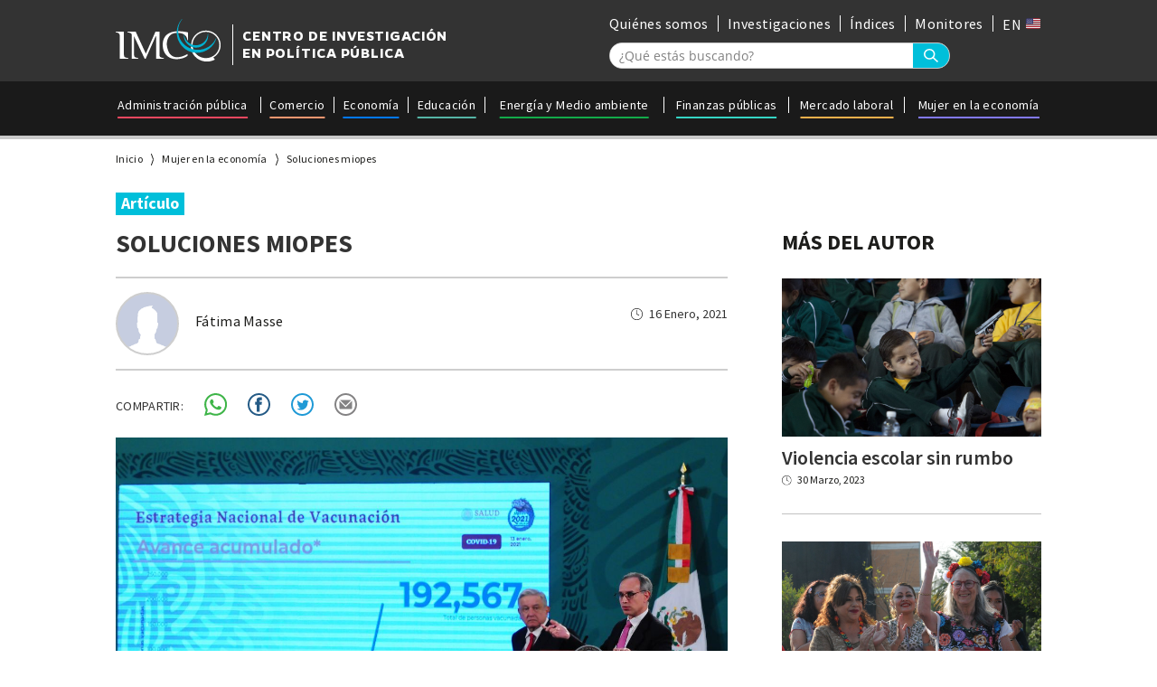

--- FILE ---
content_type: text/html; charset=UTF-8
request_url: https://imco.org.mx/soluciones-miopes/
body_size: 15725
content:
<!DOCTYPE html>
<html lang="es" class="no-js">
<head>
<meta charset="UTF-8">
	<meta name="viewport" content="width=device-width, initial-scale=1, maximum-scale=1">
	<link rel="profile" href="https://gmpg.org/xfn/11">
	<link rel="pingback" href="https://imco.org.mx/xmlrpc.php">
	<link rel="shortcut icon" href="https://imco.org.mx/wp-content/themes/imco/images/favicon.png"/>

	<title>Soluciones miopes</title>
	
<meta property="fb:app_id" content="141448832714787"/>

<link rel="stylesheet" type="text/css" href="https://imco.org.mx/wp-content/themes/imco/fonts.css"/>
<link rel="stylesheet" type="text/css" href="https://imco.org.mx/wp-content/themes/imco/style.css"/>
<link rel="stylesheet" type="text/css" href="https://imco.org.mx/wp-content/themes/imco/hovers.css"/>			
	<link rel="stylesheet" type="text/css" href="https://imco.org.mx/wp-content/themes/imco/mobile.css"/>
<script type="text/javascript">var ajaxurl="https://imco.org.mx/wp-admin/admin-ajax.php";var theme_url="https://imco.org.mx/wp-content/themes/imco";var home_url="https://imco.org.mx/";</script>
	<meta name='robots' content='index, follow, max-image-preview:large, max-snippet:-1, max-video-preview:-1'/>
	<style>img:is([sizes="auto" i], [sizes^="auto," i]) {contain-intrinsic-size:3000px 1500px}</style>
	
	<!-- This site is optimized with the Yoast SEO plugin v25.6 - https://yoast.com/wordpress/plugins/seo/ -->
	<title>Soluciones miopes - IMCO</title>
	<link rel="canonical" href="https://imco.org.mx/soluciones-miopes/"/>
	<meta property="og:locale" content="es_MX"/>
	<meta property="og:type" content="article"/>
	<meta property="og:title" content="Soluciones miopes - IMCO"/>
	<meta property="og:description" content="Pretender que una economía puede prescindir del sector privado podría traer consecuencias graves para el país."/>
	<meta property="og:url" content="https://imco.org.mx/soluciones-miopes/"/>
	<meta property="og:site_name" content="IMCO"/>
	<meta property="article:publisher" content="https://www.facebook.com/imcomx/"/>
	<meta property="article:published_time" content="2021-01-16T20:22:40+00:00"/>
	<meta property="og:image" content="https://imco.org.mx/wp-content/uploads/2021/01/cuartoscuro_795180_digital.jpeg"/>
	<meta property="og:image:width" content="1280"/>
	<meta property="og:image:height" content="850"/>
	<meta property="og:image:type" content="image/jpeg"/>
	<meta name="author" content="Fátima Masse"/>
	<meta name="twitter:card" content="summary_large_image"/>
	<meta name="twitter:creator" content="@imcomx"/>
	<meta name="twitter:site" content="@imcomx"/>
	<meta name="twitter:label1" content="Escrito por"/>
	<meta name="twitter:data1" content="Fátima Masse"/>
	<meta name="twitter:label2" content="Tiempo de lectura"/>
	<meta name="twitter:data2" content="3 minutos"/>
	<script type="application/ld+json" class="yoast-schema-graph">{"@context":"https://schema.org","@graph":[{"@type":"Article","@id":"https://imco.org.mx/soluciones-miopes/#article","isPartOf":{"@id":"https://imco.org.mx/soluciones-miopes/"},"author":{"name":"Fátima Masse","@id":"https://imco.org.mx/#/schema/person/90c03676327dd8e781f776d460023eec"},"headline":"Soluciones miopes","datePublished":"2021-01-16T20:22:40+00:00","mainEntityOfPage":{"@id":"https://imco.org.mx/soluciones-miopes/"},"wordCount":572,"commentCount":0,"publisher":{"@id":"https://imco.org.mx/#organization"},"image":{"@id":"https://imco.org.mx/soluciones-miopes/#primaryimage"},"thumbnailUrl":"https://imco.org.mx/wp-content/uploads/2021/01/cuartoscuro_795180_digital.jpeg","keywords":["4T","AMLO","COVID-19","empleo formal","México","pandemia","sector privado"],"inLanguage":"es"},{"@type":"WebPage","@id":"https://imco.org.mx/soluciones-miopes/","url":"https://imco.org.mx/soluciones-miopes/","name":"Soluciones miopes - IMCO","isPartOf":{"@id":"https://imco.org.mx/#website"},"primaryImageOfPage":{"@id":"https://imco.org.mx/soluciones-miopes/#primaryimage"},"image":{"@id":"https://imco.org.mx/soluciones-miopes/#primaryimage"},"thumbnailUrl":"https://imco.org.mx/wp-content/uploads/2021/01/cuartoscuro_795180_digital.jpeg","datePublished":"2021-01-16T20:22:40+00:00","breadcrumb":{"@id":"https://imco.org.mx/soluciones-miopes/#breadcrumb"},"inLanguage":"es","potentialAction":[{"@type":"ReadAction","target":["https://imco.org.mx/soluciones-miopes/"]}]},{"@type":"ImageObject","inLanguage":"es","@id":"https://imco.org.mx/soluciones-miopes/#primaryimage","url":"https://imco.org.mx/wp-content/uploads/2021/01/cuartoscuro_795180_digital.jpeg","contentUrl":"https://imco.org.mx/wp-content/uploads/2021/01/cuartoscuro_795180_digital.jpeg","width":1280,"height":850,"caption":"CIUDAD DE MÉXICO, 12ENERO2021.- Andrés Manuel López Obrador, presidente de México, durante la conferencia mañanera en donde se continuó con el tema de la vacunación contra el Covid-19 en todo el país. Estuvo acompañado por Jorge Alcocer, secretario de Salud, Hugo López-Gatell, subsecretario de Salud, Luis Cresencio Sandoval, titular de Sedena, Marcelo Ebrard, el Canciller mexicano y Rafael Ojeda, titular de Marina. FOTO: DANIEL AUGUSTO /CUARTOSCURO.COM"},{"@type":"BreadcrumbList","@id":"https://imco.org.mx/soluciones-miopes/#breadcrumb","itemListElement":[{"@type":"ListItem","position":1,"name":"Home","item":"https://imco.org.mx/"},{"@type":"ListItem","position":2,"name":"Soluciones miopes"}]},{"@type":"WebSite","@id":"https://imco.org.mx/#website","url":"https://imco.org.mx/","name":"IMCO","description":"Instituto Mexicano para la Competitividad A.C.","publisher":{"@id":"https://imco.org.mx/#organization"},"potentialAction":[{"@type":"SearchAction","target":{"@type":"EntryPoint","urlTemplate":"https://imco.org.mx/?s={search_term_string}"},"query-input":{"@type":"PropertyValueSpecification","valueRequired":true,"valueName":"search_term_string"}}],"inLanguage":"es"},{"@type":"Organization","@id":"https://imco.org.mx/#organization","name":"Instituto mexicano para la competitividad","url":"https://imco.org.mx/","logo":{"@type":"ImageObject","inLanguage":"es","@id":"https://imco.org.mx/#/schema/logo/image/","url":"https://imco.org.mx/wp-content/uploads/2014/02/IMCO-fondoclaro.png","contentUrl":"https://imco.org.mx/wp-content/uploads/2014/02/IMCO-fondoclaro.png","width":4793,"height":1862,"caption":"Instituto mexicano para la competitividad"},"image":{"@id":"https://imco.org.mx/#/schema/logo/image/"},"sameAs":["https://www.facebook.com/imcomx/","https://x.com/imcomx","https://www.linkedin.com/company/imcomx/mycompany/"]},{"@type":"Person","@id":"https://imco.org.mx/#/schema/person/90c03676327dd8e781f776d460023eec","name":"Fátima Masse","image":{"@type":"ImageObject","inLanguage":"es","@id":"https://imco.org.mx/#/schema/person/image/","url":"https://secure.gravatar.com/avatar/3a92b543e18d54e9a5ec8a65eb7aae022c098d7fb84f08aa216812f74bfd5b05?s=96&d=mm&r=g","contentUrl":"https://secure.gravatar.com/avatar/3a92b543e18d54e9a5ec8a65eb7aae022c098d7fb84f08aa216812f74bfd5b05?s=96&d=mm&r=g","caption":"Fátima Masse"},"description":"Fátima Masse es coordinadora de proyectos del IMCO. Investiga sobre competitividad, salud pública, movilidad, desarrollo urbano y medio ambiente, entre otros temas. Además, coordina los índices de competitividad de la institución. Ha colaborado con diversos artículos sobre sus temas de investigación para Este País, Animal Político, CNN Expansión, Revista MOI y The Guardian. Previo a su posición en IMCO, trabajó como consultora independiente para el Banco Interamericano de Desarrollo (BID), el Instituto Nacional de Ecología y el Environmental Defense Fund en Nueva York. Dio clases en el Instituto Tecnológico Autónomo de México (ITAM), como profesora de asignatura, en donde impartió cursos de microeconomía básica y política ambiental. Es Maestra en Administración Pública por la Universidad de Columbia y Licenciada en Economía por el ITAM.","url":"https://imco.org.mx/author/fatima-masse/"}]}</script>
	<!-- / Yoast SEO plugin. -->


<link rel="alternate" type="application/rss+xml" title="IMCO &raquo; Feed" href="https://imco.org.mx/feed/"/>
		<!-- This site uses the Google Analytics by MonsterInsights plugin v9.11.1 - Using Analytics tracking - https://www.monsterinsights.com/ -->
							<script src="//www.googletagmanager.com/gtag/js?id=G-524H5E8RP7" data-cfasync="false" data-wpfc-render="false" type="text/javascript" async></script>
			<script data-cfasync="false" data-wpfc-render="false" type="text/javascript">var mi_version='9.11.1';var mi_track_user=true;var mi_no_track_reason='';var MonsterInsightsDefaultLocations={"page_location":"https:\/\/imco.org.mx\/soluciones-miopes\/"};if(typeof MonsterInsightsPrivacyGuardFilter==='function'){var MonsterInsightsLocations=(typeof MonsterInsightsExcludeQuery==='object')?MonsterInsightsPrivacyGuardFilter(MonsterInsightsExcludeQuery):MonsterInsightsPrivacyGuardFilter(MonsterInsightsDefaultLocations);}else{var MonsterInsightsLocations=(typeof MonsterInsightsExcludeQuery==='object')?MonsterInsightsExcludeQuery:MonsterInsightsDefaultLocations;}var disableStrs=['ga-disable-G-524H5E8RP7',];function __gtagTrackerIsOptedOut(){for(var index=0;index<disableStrs.length;index++){if(document.cookie.indexOf(disableStrs[index]+'=true')>-1){return true;}}return false;}if(__gtagTrackerIsOptedOut()){for(var index=0;index<disableStrs.length;index++){window[disableStrs[index]]=true;}}function __gtagTrackerOptout(){for(var index=0;index<disableStrs.length;index++){document.cookie=disableStrs[index]+'=true; expires=Thu, 31 Dec 2099 23:59:59 UTC; path=/';window[disableStrs[index]]=true;}}if('undefined'===typeof gaOptout){function gaOptout(){__gtagTrackerOptout();}}window.dataLayer=window.dataLayer||[];window.MonsterInsightsDualTracker={helpers:{},trackers:{},};if(mi_track_user){function __gtagDataLayer(){dataLayer.push(arguments);}function __gtagTracker(type,name,parameters){if(!parameters){parameters={};}if(parameters.send_to){__gtagDataLayer.apply(null,arguments);return;}if(type==='event'){parameters.send_to=monsterinsights_frontend.v4_id;var hookName=name;if(typeof parameters['event_category']!=='undefined'){hookName=parameters['event_category']+':'+name;}if(typeof MonsterInsightsDualTracker.trackers[hookName]!=='undefined'){MonsterInsightsDualTracker.trackers[hookName](parameters);}else{__gtagDataLayer('event',name,parameters);}}else{__gtagDataLayer.apply(null,arguments);}}__gtagTracker('js',new Date());__gtagTracker('set',{'developer_id.dZGIzZG':true,});if(MonsterInsightsLocations.page_location){__gtagTracker('set',MonsterInsightsLocations);}__gtagTracker('config','G-524H5E8RP7',{"forceSSL":"true","link_attribution":"true"});window.gtag=__gtagTracker;(function(){var noopfn=function(){return null;};var newtracker=function(){return new Tracker();};var Tracker=function(){return null;};var p=Tracker.prototype;p.get=noopfn;p.set=noopfn;p.send=function(){var args=Array.prototype.slice.call(arguments);args.unshift('send');__gaTracker.apply(null,args);};var __gaTracker=function(){var len=arguments.length;if(len===0){return;}var f=arguments[len-1];if(typeof f!=='object'||f===null||typeof f.hitCallback!=='function'){if('send'===arguments[0]){var hitConverted,hitObject=false,action;if('event'===arguments[1]){if('undefined'!==typeof arguments[3]){hitObject={'eventAction':arguments[3],'eventCategory':arguments[2],'eventLabel':arguments[4],'value':arguments[5]?arguments[5]:1,}}}if('pageview'===arguments[1]){if('undefined'!==typeof arguments[2]){hitObject={'eventAction':'page_view','page_path':arguments[2],}}}if(typeof arguments[2]==='object'){hitObject=arguments[2];}if(typeof arguments[5]==='object'){Object.assign(hitObject,arguments[5]);}if('undefined'!==typeof arguments[1].hitType){hitObject=arguments[1];if('pageview'===hitObject.hitType){hitObject.eventAction='page_view';}}if(hitObject){action='timing'===arguments[1].hitType?'timing_complete':hitObject.eventAction;hitConverted=mapArgs(hitObject);__gtagTracker('event',action,hitConverted);}}return;}function mapArgs(args){var arg,hit={};var gaMap={'eventCategory':'event_category','eventAction':'event_action','eventLabel':'event_label','eventValue':'event_value','nonInteraction':'non_interaction','timingCategory':'event_category','timingVar':'name','timingValue':'value','timingLabel':'event_label','page':'page_path','location':'page_location','title':'page_title','referrer':'page_referrer',};for(arg in args){if(!(!args.hasOwnProperty(arg)||!gaMap.hasOwnProperty(arg))){hit[gaMap[arg]]=args[arg];}else{hit[arg]=args[arg];}}return hit;}try{f.hitCallback();}catch(ex){}};__gaTracker.create=newtracker;__gaTracker.getByName=newtracker;__gaTracker.getAll=function(){return[];};__gaTracker.remove=noopfn;__gaTracker.loaded=true;window['__gaTracker']=__gaTracker;})();}else{console.log("");(function(){function __gtagTracker(){return null;}window['__gtagTracker']=__gtagTracker;window['gtag']=__gtagTracker;})();}</script>
							<!-- / Google Analytics by MonsterInsights -->
		<script type="text/javascript">//<![CDATA[
window._wpemojiSettings={"baseUrl":"https:\/\/s.w.org\/images\/core\/emoji\/16.0.1\/72x72\/","ext":".png","svgUrl":"https:\/\/s.w.org\/images\/core\/emoji\/16.0.1\/svg\/","svgExt":".svg","source":{"concatemoji":"https:\/\/imco.org.mx\/wp-includes\/js\/wp-emoji-release.min.js?ver=4e693a32cb33459741fde5564e04716e"}};!function(s,n){var o,i,e;function c(e){try{var t={supportTests:e,timestamp:(new Date).valueOf()};sessionStorage.setItem(o,JSON.stringify(t))}catch(e){}}function p(e,t,n){e.clearRect(0,0,e.canvas.width,e.canvas.height),e.fillText(t,0,0);var t=new Uint32Array(e.getImageData(0,0,e.canvas.width,e.canvas.height).data),a=(e.clearRect(0,0,e.canvas.width,e.canvas.height),e.fillText(n,0,0),new Uint32Array(e.getImageData(0,0,e.canvas.width,e.canvas.height).data));return t.every(function(e,t){return e===a[t]})}function u(e,t){e.clearRect(0,0,e.canvas.width,e.canvas.height),e.fillText(t,0,0);for(var n=e.getImageData(16,16,1,1),a=0;a<n.data.length;a++)if(0!==n.data[a])return!1;return!0}function f(e,t,n,a){switch(t){case"flag":return n(e,"\ud83c\udff3\ufe0f\u200d\u26a7\ufe0f","\ud83c\udff3\ufe0f\u200b\u26a7\ufe0f")?!1:!n(e,"\ud83c\udde8\ud83c\uddf6","\ud83c\udde8\u200b\ud83c\uddf6")&&!n(e,"\ud83c\udff4\udb40\udc67\udb40\udc62\udb40\udc65\udb40\udc6e\udb40\udc67\udb40\udc7f","\ud83c\udff4\u200b\udb40\udc67\u200b\udb40\udc62\u200b\udb40\udc65\u200b\udb40\udc6e\u200b\udb40\udc67\u200b\udb40\udc7f");case"emoji":return!a(e,"\ud83e\udedf")}return!1}function g(e,t,n,a){var r="undefined"!=typeof WorkerGlobalScope&&self instanceof WorkerGlobalScope?new OffscreenCanvas(300,150):s.createElement("canvas"),o=r.getContext("2d",{willReadFrequently:!0}),i=(o.textBaseline="top",o.font="600 32px Arial",{});return e.forEach(function(e){i[e]=t(o,e,n,a)}),i}function t(e){var t=s.createElement("script");t.src=e,t.defer=!0,s.head.appendChild(t)}"undefined"!=typeof Promise&&(o="wpEmojiSettingsSupports",i=["flag","emoji"],n.supports={everything:!0,everythingExceptFlag:!0},e=new Promise(function(e){s.addEventListener("DOMContentLoaded",e,{once:!0})}),new Promise(function(t){var n=function(){try{var e=JSON.parse(sessionStorage.getItem(o));if("object"==typeof e&&"number"==typeof e.timestamp&&(new Date).valueOf()<e.timestamp+604800&&"object"==typeof e.supportTests)return e.supportTests}catch(e){}return null}();if(!n){if("undefined"!=typeof Worker&&"undefined"!=typeof OffscreenCanvas&&"undefined"!=typeof URL&&URL.createObjectURL&&"undefined"!=typeof Blob)try{var e="postMessage("+g.toString()+"("+[JSON.stringify(i),f.toString(),p.toString(),u.toString()].join(",")+"));",a=new Blob([e],{type:"text/javascript"}),r=new Worker(URL.createObjectURL(a),{name:"wpTestEmojiSupports"});return void(r.onmessage=function(e){c(n=e.data),r.terminate(),t(n)})}catch(e){}c(n=g(i,f,p,u))}t(n)}).then(function(e){for(var t in e)n.supports[t]=e[t],n.supports.everything=n.supports.everything&&n.supports[t],"flag"!==t&&(n.supports.everythingExceptFlag=n.supports.everythingExceptFlag&&n.supports[t]);n.supports.everythingExceptFlag=n.supports.everythingExceptFlag&&!n.supports.flag,n.DOMReady=!1,n.readyCallback=function(){n.DOMReady=!0}}).then(function(){return e}).then(function(){var e;n.supports.everything||(n.readyCallback(),(e=n.source||{}).concatemoji?t(e.concatemoji):e.wpemoji&&e.twemoji&&(t(e.twemoji),t(e.wpemoji)))}))}((window,document),window._wpemojiSettings);
//]]></script>
<style id='wp-emoji-styles-inline-css' type='text/css'>img.wp-smiley,img.emoji{display:inline!important;border:none!important;box-shadow:none!important;height:1em!important;width:1em!important;margin:0 .07em!important;vertical-align:-.1em!important;background:none!important;padding:0!important}</style>
<link rel='stylesheet' id='wp-block-library-css' href='https://imco.org.mx/wp-includes/css/dist/block-library/style.min.css?ver=4e693a32cb33459741fde5564e04716e' type='text/css' media='all'/>
<style id='classic-theme-styles-inline-css' type='text/css'>.wp-block-button__link{color:#fff;background-color:#32373c;border-radius:9999px;box-shadow:none;text-decoration:none;padding:calc(.667em + 2px) calc(1.333em + 2px);font-size:1.125em}.wp-block-file__button{background:#32373c;color:#fff;text-decoration:none}</style>
<style id='pdfemb-pdf-embedder-viewer-style-inline-css' type='text/css'>.wp-block-pdfemb-pdf-embedder-viewer{max-width:none}</style>
<style id='wppb-edit-profile-style-inline-css' type='text/css'></style>
<style id='wppb-login-style-inline-css' type='text/css'></style>
<style id='wppb-recover-password-style-inline-css' type='text/css'></style>
<style id='wppb-register-style-inline-css' type='text/css'></style>
<link rel='stylesheet' id='mpp_gutenberg-css' href='https://imco.org.mx/wp-content/plugins/profile-builder/add-ons-free/user-profile-picture/dist/blocks.style.build.css?ver=2.6.0' type='text/css' media='all'/>
<style id='global-styles-inline-css' type='text/css'>:root{--wp--preset--aspect-ratio--square:1;--wp--preset--aspect-ratio--4-3: 4/3;--wp--preset--aspect-ratio--3-4: 3/4;--wp--preset--aspect-ratio--3-2: 3/2;--wp--preset--aspect-ratio--2-3: 2/3;--wp--preset--aspect-ratio--16-9: 16/9;--wp--preset--aspect-ratio--9-16: 9/16;--wp--preset--color--black:#000;--wp--preset--color--cyan-bluish-gray:#abb8c3;--wp--preset--color--white:#fff;--wp--preset--color--pale-pink:#f78da7;--wp--preset--color--vivid-red:#cf2e2e;--wp--preset--color--luminous-vivid-orange:#ff6900;--wp--preset--color--luminous-vivid-amber:#fcb900;--wp--preset--color--light-green-cyan:#7bdcb5;--wp--preset--color--vivid-green-cyan:#00d084;--wp--preset--color--pale-cyan-blue:#8ed1fc;--wp--preset--color--vivid-cyan-blue:#0693e3;--wp--preset--color--vivid-purple:#9b51e0;--wp--preset--gradient--vivid-cyan-blue-to-vivid-purple:linear-gradient(135deg,rgba(6,147,227,1) 0%,#9b51e0 100%);--wp--preset--gradient--light-green-cyan-to-vivid-green-cyan:linear-gradient(135deg,#7adcb4 0%,#00d082 100%);--wp--preset--gradient--luminous-vivid-amber-to-luminous-vivid-orange:linear-gradient(135deg,rgba(252,185,0,1) 0%,rgba(255,105,0,1) 100%);--wp--preset--gradient--luminous-vivid-orange-to-vivid-red:linear-gradient(135deg,rgba(255,105,0,1) 0%,#cf2e2e 100%);--wp--preset--gradient--very-light-gray-to-cyan-bluish-gray:linear-gradient(135deg,#eee 0%,#a9b8c3 100%);--wp--preset--gradient--cool-to-warm-spectrum:linear-gradient(135deg,#4aeadc 0%,#9778d1 20%,#cf2aba 40%,#ee2c82 60%,#fb6962 80%,#fef84c 100%);--wp--preset--gradient--blush-light-purple:linear-gradient(135deg,#ffceec 0%,#9896f0 100%);--wp--preset--gradient--blush-bordeaux:linear-gradient(135deg,#fecda5 0%,#fe2d2d 50%,#6b003e 100%);--wp--preset--gradient--luminous-dusk:linear-gradient(135deg,#ffcb70 0%,#c751c0 50%,#4158d0 100%);--wp--preset--gradient--pale-ocean:linear-gradient(135deg,#fff5cb 0%,#b6e3d4 50%,#33a7b5 100%);--wp--preset--gradient--electric-grass:linear-gradient(135deg,#caf880 0%,#71ce7e 100%);--wp--preset--gradient--midnight:linear-gradient(135deg,#020381 0%,#2874fc 100%);--wp--preset--font-size--small:13px;--wp--preset--font-size--medium:20px;--wp--preset--font-size--large:36px;--wp--preset--font-size--x-large:42px;--wp--preset--spacing--20:.44rem;--wp--preset--spacing--30:.67rem;--wp--preset--spacing--40:1rem;--wp--preset--spacing--50:1.5rem;--wp--preset--spacing--60:2.25rem;--wp--preset--spacing--70:3.38rem;--wp--preset--spacing--80:5.06rem;--wp--preset--shadow--natural:6px 6px 9px rgba(0,0,0,.2);--wp--preset--shadow--deep:12px 12px 50px rgba(0,0,0,.4);--wp--preset--shadow--sharp:6px 6px 0 rgba(0,0,0,.2);--wp--preset--shadow--outlined:6px 6px 0 -3px rgba(255,255,255,1) , 6px 6px rgba(0,0,0,1);--wp--preset--shadow--crisp:6px 6px 0 rgba(0,0,0,1)}:where(.is-layout-flex){gap:.5em}:where(.is-layout-grid){gap:.5em}body .is-layout-flex{display:flex}.is-layout-flex{flex-wrap:wrap;align-items:center}.is-layout-flex > :is(*, div){margin:0}body .is-layout-grid{display:grid}.is-layout-grid > :is(*, div){margin:0}:where(.wp-block-columns.is-layout-flex){gap:2em}:where(.wp-block-columns.is-layout-grid){gap:2em}:where(.wp-block-post-template.is-layout-flex){gap:1.25em}:where(.wp-block-post-template.is-layout-grid){gap:1.25em}.has-black-color{color:var(--wp--preset--color--black)!important}.has-cyan-bluish-gray-color{color:var(--wp--preset--color--cyan-bluish-gray)!important}.has-white-color{color:var(--wp--preset--color--white)!important}.has-pale-pink-color{color:var(--wp--preset--color--pale-pink)!important}.has-vivid-red-color{color:var(--wp--preset--color--vivid-red)!important}.has-luminous-vivid-orange-color{color:var(--wp--preset--color--luminous-vivid-orange)!important}.has-luminous-vivid-amber-color{color:var(--wp--preset--color--luminous-vivid-amber)!important}.has-light-green-cyan-color{color:var(--wp--preset--color--light-green-cyan)!important}.has-vivid-green-cyan-color{color:var(--wp--preset--color--vivid-green-cyan)!important}.has-pale-cyan-blue-color{color:var(--wp--preset--color--pale-cyan-blue)!important}.has-vivid-cyan-blue-color{color:var(--wp--preset--color--vivid-cyan-blue)!important}.has-vivid-purple-color{color:var(--wp--preset--color--vivid-purple)!important}.has-black-background-color{background-color:var(--wp--preset--color--black)!important}.has-cyan-bluish-gray-background-color{background-color:var(--wp--preset--color--cyan-bluish-gray)!important}.has-white-background-color{background-color:var(--wp--preset--color--white)!important}.has-pale-pink-background-color{background-color:var(--wp--preset--color--pale-pink)!important}.has-vivid-red-background-color{background-color:var(--wp--preset--color--vivid-red)!important}.has-luminous-vivid-orange-background-color{background-color:var(--wp--preset--color--luminous-vivid-orange)!important}.has-luminous-vivid-amber-background-color{background-color:var(--wp--preset--color--luminous-vivid-amber)!important}.has-light-green-cyan-background-color{background-color:var(--wp--preset--color--light-green-cyan)!important}.has-vivid-green-cyan-background-color{background-color:var(--wp--preset--color--vivid-green-cyan)!important}.has-pale-cyan-blue-background-color{background-color:var(--wp--preset--color--pale-cyan-blue)!important}.has-vivid-cyan-blue-background-color{background-color:var(--wp--preset--color--vivid-cyan-blue)!important}.has-vivid-purple-background-color{background-color:var(--wp--preset--color--vivid-purple)!important}.has-black-border-color{border-color:var(--wp--preset--color--black)!important}.has-cyan-bluish-gray-border-color{border-color:var(--wp--preset--color--cyan-bluish-gray)!important}.has-white-border-color{border-color:var(--wp--preset--color--white)!important}.has-pale-pink-border-color{border-color:var(--wp--preset--color--pale-pink)!important}.has-vivid-red-border-color{border-color:var(--wp--preset--color--vivid-red)!important}.has-luminous-vivid-orange-border-color{border-color:var(--wp--preset--color--luminous-vivid-orange)!important}.has-luminous-vivid-amber-border-color{border-color:var(--wp--preset--color--luminous-vivid-amber)!important}.has-light-green-cyan-border-color{border-color:var(--wp--preset--color--light-green-cyan)!important}.has-vivid-green-cyan-border-color{border-color:var(--wp--preset--color--vivid-green-cyan)!important}.has-pale-cyan-blue-border-color{border-color:var(--wp--preset--color--pale-cyan-blue)!important}.has-vivid-cyan-blue-border-color{border-color:var(--wp--preset--color--vivid-cyan-blue)!important}.has-vivid-purple-border-color{border-color:var(--wp--preset--color--vivid-purple)!important}.has-vivid-cyan-blue-to-vivid-purple-gradient-background{background:var(--wp--preset--gradient--vivid-cyan-blue-to-vivid-purple)!important}.has-light-green-cyan-to-vivid-green-cyan-gradient-background{background:var(--wp--preset--gradient--light-green-cyan-to-vivid-green-cyan)!important}.has-luminous-vivid-amber-to-luminous-vivid-orange-gradient-background{background:var(--wp--preset--gradient--luminous-vivid-amber-to-luminous-vivid-orange)!important}.has-luminous-vivid-orange-to-vivid-red-gradient-background{background:var(--wp--preset--gradient--luminous-vivid-orange-to-vivid-red)!important}.has-very-light-gray-to-cyan-bluish-gray-gradient-background{background:var(--wp--preset--gradient--very-light-gray-to-cyan-bluish-gray)!important}.has-cool-to-warm-spectrum-gradient-background{background:var(--wp--preset--gradient--cool-to-warm-spectrum)!important}.has-blush-light-purple-gradient-background{background:var(--wp--preset--gradient--blush-light-purple)!important}.has-blush-bordeaux-gradient-background{background:var(--wp--preset--gradient--blush-bordeaux)!important}.has-luminous-dusk-gradient-background{background:var(--wp--preset--gradient--luminous-dusk)!important}.has-pale-ocean-gradient-background{background:var(--wp--preset--gradient--pale-ocean)!important}.has-electric-grass-gradient-background{background:var(--wp--preset--gradient--electric-grass)!important}.has-midnight-gradient-background{background:var(--wp--preset--gradient--midnight)!important}.has-small-font-size{font-size:var(--wp--preset--font-size--small)!important}.has-medium-font-size{font-size:var(--wp--preset--font-size--medium)!important}.has-large-font-size{font-size:var(--wp--preset--font-size--large)!important}.has-x-large-font-size{font-size:var(--wp--preset--font-size--x-large)!important}:where(.wp-block-post-template.is-layout-flex){gap:1.25em}:where(.wp-block-post-template.is-layout-grid){gap:1.25em}:where(.wp-block-columns.is-layout-flex){gap:2em}:where(.wp-block-columns.is-layout-grid){gap:2em}:root :where(.wp-block-pullquote){font-size:1.5em;line-height:1.6}</style>
<link rel='stylesheet' id='contact-form-7-css' href='https://imco.org.mx/wp-content/plugins/contact-form-7/includes/css/styles.css?ver=6.1.4' type='text/css' media='all'/>
<link rel='stylesheet' id='popup-style-css' href='https://imco.org.mx/wp-content/themes/imco/css/popup.css?ver=1.0' type='text/css' media='all'/>
<link rel='stylesheet' id='flick-css' href='https://imco.org.mx/wp-content/plugins/mailchimp/assets/css/flick/flick.css?ver=1.9.0' type='text/css' media='all'/>
<link rel='stylesheet' id='mailchimp_sf_main_css-css' href='https://imco.org.mx/wp-content/plugins/mailchimp/assets/css/frontend.css?ver=1.9.0' type='text/css' media='all'/>
<link rel='stylesheet' id='wppb_stylesheet-css' href='https://imco.org.mx/wp-content/plugins/profile-builder/assets/css/style-front-end.css?ver=3.14.2' type='text/css' media='all'/>
<link rel="https://api.w.org/" href="https://imco.org.mx/wp-json/"/><link rel="alternate" title="JSON" type="application/json" href="https://imco.org.mx/wp-json/wp/v2/posts/75437"/><link rel="alternate" title="oEmbed (JSON)" type="application/json+oembed" href="https://imco.org.mx/wp-json/oembed/1.0/embed?url=https%3A%2F%2Fimco.org.mx%2Fsoluciones-miopes%2F"/>
<link rel="alternate" title="oEmbed (XML)" type="text/xml+oembed" href="https://imco.org.mx/wp-json/oembed/1.0/embed?url=https%3A%2F%2Fimco.org.mx%2Fsoluciones-miopes%2F&#038;format=xml"/>

	<script id="mcjs">!function(c,h,i,m,p){m=c.createElement(h),p=c.getElementsByTagName(h)[0],m.async=1,m.src=i,p.parentNode.insertBefore(m,p)}(documento,"script","https://chimpstatic.com/mcjs-connected/js/users/c3db59ffdd396b96e15280017/ac530401e339a71397b48db1f.js");</script>
</head>
<body data-rsssl=1 class="wp-singular post-template-default single single-post postid-75437 single-format-standard wp-theme-imco landscape metaslider-plugin">
<div class="post_image_pop_up">
<div class="post_image_pop_up_wrapper">
<div class="post_image_pop_up_close"></div>
<div class="post_image_pop_up_img_div"></div>
	
</div>
</div>
<div class="fake_background"></div>
	<div class="site_container">

	<div id="checkVw"></div>

<div id="site_container" class="desktop_version">
<div id="page" class="hfeed site">


	<div id="content" class="site-content">
<header id="masthead" class="site-header" role="banner">
	<div class="header_wrapper clear">
		<div class="top_header_container">
			<div class="top_header_wrapper clear">
					<div class="main_logo">
						<a href="https://imco.org.mx">
							<div class="logo">
								<img src="https://imco.org.mx/wp-content/themes/imco/images/logo.svg"/>
							</div>
							<div class="logo_text">
								CENTRO DE INVESTIGACIÓN
								</br>EN POLÍTICA PÚBLICA
							</div>
						</a>
					</div>
					<div class="top_header_right_container">
						<div class="top_menu">
					<div class="top_menu_wrapper_container">
						<div class="top_menu_wrapper clear">
							<nav class="top-nav-div">
								<ul class="top-nav">
																		     <li class="item" id="menu_item_0" item_id="58801">
									        <a href="https://imco.org.mx/quienes-somos/" class="title underline_link">
									        Quiénes somos									        </a>
									    </li>
																		     <li class="item" id="menu_item_1" item_id="72582">
									        <a href="https://imco.org.mx/resultados/?cs=&t%5B%5D=investigacion&order_by=date_desc" class="title underline_link">
									        Investigaciones									        </a>
									    </li>
																		     <li class="item" id="menu_item_2" item_id="21">
									        <a href="https://imco.org.mx/indices/" class="title underline_link">
									        Índices									        </a>
									    </li>
																		     <li class="item" id="menu_item_3" item_id="88004">
									        <a href="https://imco.org.mx/monitor/" class="title underline_link">
									        Monitores									        </a>
									    </li>
																		     <li class="item" id="menu_item_4" item_id="87441">
									        <a href="https://imco.org.mx/en/" class="title underline_link">
									        EN 🇺🇸									        </a>
									    </li>
																	</ul>
							</nav>
						</div>
					</div>
				</div>
								<div class="search_form_container">
					<div class="search_field_container clear">
						<form method="get" id="searchform" action="https://imco.org.mx/resultados/">
						<input type="text" placeholder="¿Qué estás buscando?" value="" id="s" name="cs"/>
						<input type="submit" value=" " id="search_btn"/>
						<!-- //Agrega filtros a la búsqueda -->
						<input type="hidden" name="t[]" value="investigacion">
						</form>
					</div>
				</div>
					</div>
			</div>
		</div>
				<div class="bottom_header_container">
			<div class="bottom_header_wrapper">
				<div class="main_menu">
					<div class="main_menu_wrapper_container">
						<div class="main_menu_wrapper clear">
							<nav class="main-nav-div">
								<ul class="main-nav">
																		     <li class="item" id="menu_item_0" item_id="83125">
									     													<style>.main_menu .main_menu_wrapper_container .main_menu_wrapper nav ul li#menu_item_0 a:after{background-color:#f34860}</style>
									     											        <a href="https://imco.org.mx/area/administracion-publica/" class="title underline_link">
									        Administración pública									        </a>
									    </li>
																		     <li class="item" id="menu_item_1" item_id="83131">
									     													<style>.main_menu .main_menu_wrapper_container .main_menu_wrapper nav ul li#menu_item_1 a:after{background-color:#fe9770}</style>
									     											        <a href="https://imco.org.mx/area/comercio/" class="title underline_link">
									        Comercio									        </a>
									    </li>
																		     <li class="item" id="menu_item_2" item_id="83130">
									     													<style>.main_menu .main_menu_wrapper_container .main_menu_wrapper nav ul li#menu_item_2 a:after{background-color:#0078ff}</style>
									     											        <a href="https://imco.org.mx/area/economia/" class="title underline_link">
									        Economía									        </a>
									    </li>
																		     <li class="item" id="menu_item_3" item_id="83129">
									     													<style>.main_menu .main_menu_wrapper_container .main_menu_wrapper nav ul li#menu_item_3 a:after{background-color:#55b4a5}</style>
									     											        <a href="https://imco.org.mx/area/educacion/" class="title underline_link">
									        Educación									        </a>
									    </li>
																		     <li class="item" id="menu_item_4" item_id="66431">
									     													<style>.main_menu .main_menu_wrapper_container .main_menu_wrapper nav ul li#menu_item_4 a:after{background-color:#13aa4a}</style>
									     											        <a href="https://imco.org.mx/area/energia-y-medio-ambiente/" class="title underline_link">
									        Energía y Medio ambiente									        </a>
									    </li>
																		     <li class="item" id="menu_item_5" item_id="83128">
									     													<style>.main_menu .main_menu_wrapper_container .main_menu_wrapper nav ul li#menu_item_5 a:after{background-color:#35d5c4}</style>
									     											        <a href="https://imco.org.mx/area/finanzas-publicas/" class="title underline_link">
									        Finanzas públicas									        </a>
									    </li>
																		     <li class="item" id="menu_item_6" item_id="83127">
									     													<style>.main_menu .main_menu_wrapper_container .main_menu_wrapper nav ul li#menu_item_6 a:after{background-color:#f7b04b}</style>
									     											        <a href="https://imco.org.mx/area/mercado-laboral/" class="title underline_link">
									        Mercado laboral									        </a>
									    </li>
																		     <li class="item" id="menu_item_7" item_id="83126">
									     													<style>.main_menu .main_menu_wrapper_container .main_menu_wrapper nav ul li#menu_item_7 a:after{background-color:#8279fa}</style>
									     											        <a href="https://imco.org.mx/area/mujer-en-la-economia/" class="title underline_link">
									        Mujer en la economía									        </a>
									    </li>
																	</ul>
							</nav>
						</div>
					</div>
				</div>
			</div>
		</div>
	</div>
		<div class="menu_black_btn closed">
					<a class="header__mobile-icon" data-has-menu="true">
				        <button class="hamburger">
				          <span></span>
				        </button>
      				</a>
				</div>
</header>
<div class="mobile_menu">
	<div class="mobile_menu_container">
	<div class="mobile_menu_container_wrapper">
		<div class="search_form_container">
				<div class="search_field_container clear">
						<form method="get" id="searchform" action="https://imco.org.mx/resultados/">
						<input type="text" placeholder="Buscar..." value="" id="s" name="cs"/>
						<input type="submit" value=" " id="search_btn"/>
						</form>
					</div>
				</div>	
						<nav class="mobile-nav-div">
								<ul class="mobile-nav">
																		     <li class="item" id="menu_item_0" item_id="58801">
									        <a href="https://imco.org.mx/quienes-somos/" class="title underline_link">
									        Quiénes somos									        </a>
									    </li>
																		     <li class="item" id="menu_item_1" item_id="72582">
									        <a href="https://imco.org.mx/resultados/?cs=&t%5B%5D=investigacion&order_by=date_desc" class="title underline_link">
									        Investigaciones									        </a>
									    </li>
																		     <li class="item" id="menu_item_2" item_id="21">
									        <a href="https://imco.org.mx/indices/" class="title underline_link">
									        Índices									        </a>
									    </li>
																		     <li class="item" id="menu_item_3" item_id="88004">
									        <a href="https://imco.org.mx/monitor/" class="title underline_link">
									        Monitores									        </a>
									    </li>
																		     <li class="item" id="menu_item_4" item_id="87441">
									        <a href="https://imco.org.mx/en/" class="title underline_link">
									        EN 🇺🇸									        </a>
									    </li>
																		<li><a>Áreas</a></li>
								</ul>
								<div class="areas_submenu">
									<ul class="areas_submenu-nav">
																		     <li class="item" id="menu_item_0" item_id="83125">
									     													<style>.areas_submenu ul li#menu_item_0:before{background-color:#f34860}</style>
									     											        <a href="https://imco.org.mx/area/administracion-publica/" class="title underline_link">
									        Administración pública									        </a>
									    </li>
																		     <li class="item" id="menu_item_1" item_id="83131">
									     													<style>.areas_submenu ul li#menu_item_1:before{background-color:#fe9770}</style>
									     											        <a href="https://imco.org.mx/area/comercio/" class="title underline_link">
									        Comercio									        </a>
									    </li>
																		     <li class="item" id="menu_item_2" item_id="83130">
									     													<style>.areas_submenu ul li#menu_item_2:before{background-color:#0078ff}</style>
									     											        <a href="https://imco.org.mx/area/economia/" class="title underline_link">
									        Economía									        </a>
									    </li>
																		     <li class="item" id="menu_item_3" item_id="83129">
									     													<style>.areas_submenu ul li#menu_item_3:before{background-color:#55b4a5}</style>
									     											        <a href="https://imco.org.mx/area/educacion/" class="title underline_link">
									        Educación									        </a>
									    </li>
																		     <li class="item" id="menu_item_4" item_id="66431">
									     													<style>.areas_submenu ul li#menu_item_4:before{background-color:#13aa4a}</style>
									     											        <a href="https://imco.org.mx/area/energia-y-medio-ambiente/" class="title underline_link">
									        Energía y Medio ambiente									        </a>
									    </li>
																		     <li class="item" id="menu_item_5" item_id="83128">
									     													<style>.areas_submenu ul li#menu_item_5:before{background-color:#35d5c4}</style>
									     											        <a href="https://imco.org.mx/area/finanzas-publicas/" class="title underline_link">
									        Finanzas públicas									        </a>
									    </li>
																		     <li class="item" id="menu_item_6" item_id="83127">
									     													<style>.areas_submenu ul li#menu_item_6:before{background-color:#f7b04b}</style>
									     											        <a href="https://imco.org.mx/area/mercado-laboral/" class="title underline_link">
									        Mercado laboral									        </a>
									    </li>
																		     <li class="item" id="menu_item_7" item_id="83126">
									     													<style>.areas_submenu ul li#menu_item_7:before{background-color:#8279fa}</style>
									     											        <a href="https://imco.org.mx/area/mujer-en-la-economia/" class="title underline_link">
									        Mujer en la economía									        </a>
									    </li>
																	</ul>
								</div>
							</nav>
									<div class="bottom_footer_container">
			<div class="center_footer clear">
				<!--  social menu -->
				<div class="social_menu">
					<nav>
						<ul class="social-nav"><li class="item" id="social_menu_item_0">
							        <a target="_blank" href="https://www.facebook.com/imcomx/" class="social_item  Facebook">
							        	<span></span>
							        </a>
							    </li><li class="item" id="social_menu_item_1">
							        <a target="_blank" href="https://twitter.com/imcomx" class="social_item  Twitter">
							        	<span></span>
							        </a>
							    </li><li class="item" id="social_menu_item_2">
							        <a target="_blank" href="https://www.youtube.com/user/imcomexico" class="social_item  Youtube">
							        	<span></span>
							        </a>
							    </li><li class="item" id="social_menu_item_3">
							        <a target="_blank" href="https://www.instagram.com/imco_mx/" class="social_item  Instagram">
							        	<span></span>
							        </a>
							    </li><li class="item" id="social_menu_item_4">
							        <a target="_blank" href="https://open.spotify.com/show/1Yo8NdVwICLIZUiZxruDNo?si=SIyrC4wFRCGNhaUb1GHNEA" class="social_item  Spotify">
							        	<span></span>
							        </a>
							    </li><li class="item" id="social_menu_item_5">
							        <a target="_blank" href="https://www.linkedin.com/company/instituto-mexicano-para-la-competitividad-a-c" class="social_item  Linkedin">
							        	<span></span>
							        </a>
							    </li></ul>
					</nav>
				</div>
			</div>
		</div>
	</div>
	</div>
</div>
	<div class="top_scroll_bar">
		<div class="top_scroll_bar_progress">
		</div>
	</div>
	<input type="hidden" class="associated_page" original="https://imco.org.mx/soluciones-miopes/" value="https://imco.org.mx/soluciones-miopes/">
<div id="primary" class="content-area primary_post primary_post_article">
  <main id="main" class="site-main" role="main">
    <div class="page_content_container">
      <div class="page_content_container_wrapper" id="post_article">
		<div class="section_container">
			<div class="breadcrumb_menu"><a href="https://imco.org.mx" rel="nofollow">Inicio</a> <span class="breadcrumb_separator"></span> <a href="https://imco.org.mx/area/mujer-en-la-economia/">Mujer en la economía</a> <span class="breadcrumb_separator"></span> Soluciones miopes</div>			<div class="section_content">
													<div class="post_type_label">
									Artículo								</div>
									
						<div class="section_columnize_layour clear">
							<div class="section_main_content">
								<div class="post_container">
									<div class="post_header">
										<h1 class="post_title">Soluciones miopes</h1>
									<div class="post_author_container">
	<div class="post_author_wrapper">
		<div class="post_author_container_content clear">
			<a href="https://imco.org.mx/soluciones-miopes/" class="post_author_image" style="background-image:url(https://imco.org.mx/wp-content/themes/imco/images/shapeofyou.jpg)"></a>
			<div class="post_author_info">
				<div class="post_author_header">
					<label><a href="https://imco.org.mx/soluciones-miopes/">Fátima Masse</a></label></div>
				</div>
		</div>
		<div class="post_date_container">
			<span><img src="https://imco.org.mx/wp-content/themes/imco/images/date_icon.svg"/></span>
			16 Enero, 2021		</div>
	</div>
</div>
										
		<div class="post_share_module">
			<div class="custom_item_share_module clear">
				<label>COMPARTIR: </label>
				<div class="custom_share_module_btn_container">
										<input type="hidden" id="social_title" value="IMCO — Soluciones miopes"/>
										<input type="hidden" id="social_description" value="Pretender que una economía puede prescindir del sector privado podría traer consecuencias graves para el país."/>
					<input type="hidden" id="social_url" value="https://imco.org.mx/soluciones-miopes/"/>
					 					<input type="hidden" id="social_image" value="https://imco.org.mx/wp-content/uploads/2021/01/cuartoscuro_795180_digital-300x199.jpeg"/>
					<div class="custom_share_module_btn whatsapp_share_btn">
						<img src="https://imco.org.mx/wp-content/themes/imco/images/share_icons/whatsapp.svg"/>
					</div>
					<div class="custom_share_module_btn facebook_share_btn">
						<img src="https://imco.org.mx/wp-content/themes/imco/images/share_icons/facebook.svg"/>
					</div>
					<div class="custom_share_module_btn twitter_share_btn">
						<img src="https://imco.org.mx/wp-content/themes/imco/images/share_icons/twitter.svg"/>
					</div>
<a class="custom_share_module_btn email_share_btn" href="mailto:?subject=IMCO — Soluciones miopes&body=Pretender que una economía puede prescindir del sector privado podría traer consecuencias graves para el país. https://imco.org.mx/soluciones-miopes/">
				<img src="https://imco.org.mx/wp-content/themes/imco/images/share_icons/email.svg"/>
			</a>			</div>
		</div>
	</div>
										</div>
									<div class="post_content_container">
										<div class="post_content_wrapper">
											<figure id="attachment_75438" aria-describedby="caption-attachment-75438" style="width: 1280px" class="wp-caption aligncenter"><img class="size-full wp-image-75438" src="https://imco.org.mx/wp-content/uploads/2021/01/cuartoscuro_795180_digital.jpeg" alt="" width="1280" height="850"/><figcaption id="caption-attachment-75438" class="wp-caption-text">FOTO: DANIEL AUGUSTO /CUARTOSCURO.COM</figcaption></figure>
<p>En los países más prósperos y avanzados, incluyendo aquellos cuya prioridad es el bienestar de la gente como Suecia o Noruega, el sector privado se considera como un agente económico clave. Pretender que una economía puede prescindir de él, podría traer consecuencias graves para sus habitantes, en especial para quienes están en mayor desventaja.</p>
<p>Sin embargo, en México pareciera que uno de los supuestos de la transformación es lograr todos los objetivos económicos y de bienestar social desde el gobierno, con una cabeza: el <a href="https://www.eluniversal.com.mx/opinion/valeria-moy/todo-el-poder">presidente</a>. Una especie de planeador central, cuyas capacidades se han visto mermadas por el austericidio que acompaña la ideología actual.</p>
<p>La semana pasada el Instituto Mexicano del Seguro Social (IMSS) publicó cifras de empleo formal. Durante la crisis de 2020 se perdieron más de 647 mil puestos de trabajo. El <a href="https://imco.org.mx/monitor/mercado-laboral/">Monitor</a> de Mercado Laboral del IMCO muestra que uno de los grupos más afectados son los jóvenes de hasta 29 años, quienes concentran el 61% de los empleos perdidos.</p>
<p>Bajo la lógica de esta Administración, estas pérdidas no son tan graves, puesto que en <a href="https://lopezobrador.org.mx/2020/05/25/version-estenografica-de-la-conferencia-de-prensa-matutina-del-presidente-andres-manuel-lopez-obrador-328/">mayo</a> se prometió crear 2 millones de empleos a través de inversión pública y programas sociales. No obstante, estas soluciones son de corto plazo y conllevan riesgos.</p>
<p>Pensemos en los más de 396 mil jóvenes que perdieron su trabajo formal en 2020. Si no se recuperan las empresas, podrían afiliarse a Jóvenes Construyendo el Futuro para tener ingresos y prestaciones. No obstante, asumiendo que el programa continúa de forma indefinida y tiene presupuesto, ¿qué pasará con los beneficiados cuando cumplan 29 años y no puedan recibir el apoyo? ¿quién los contratará para que su empleo les garantice acceso a instituciones de salud, pensiones por accidentes o riesgos de trabajo y ahorro para el retiro?</p>
<p>Hay que recordar que una de las críticas al programa <a href="https://imco.org.mx/diagnostico-imco-la-politica-social-mexico-sin-rumbo-destino-cierto/">Prospera</a> era la falta de acceso a empleos productivos una vez que los beneficiarios concluían sus estudios. En ese sentido, en un contexto tan complicado como el que se vive hoy en día, este programa y la falta de estímulos económicos contracíclicos podrían caer en el mismo error.</p>
<p>El desdén por el sector privado no solo se ha visto reflejado en lo económico, sino también en el manejo de la pandemia. En los últimos días han surgido notas sobre la petición de los médicos que tratan pacientes con covid-19 en unidades privadas para recibir también la vacuna. La respuesta simplificada del <a href="https://www.jornada.com.mx/notas/2021/01/14/politica/medicos-privados-tambien-recibiran-vacuna-ratifica-amlo/">gobierno</a>: sí, pero hay que contarlos primero.</p>
<p>Además, mientras en México vemos a superdelegados y candidatos usando la vacunación como parte de sus precampañas, en Gran Bretaña se firman acuerdos estratégicos con las farmacias para cumplir con una meta de 15 millones de vacunados para febrero.</p>
<p>Para combatir al coronavirus y aminorar los efectos económicos, México necesita autoridades que pongan en el centro a los ciudadanos. Esto, en algunos casos, implica voltear a ver al sector privado como agente estratégico. Hoy no vemos evidencia de ello. Ojalá que se replantee el rumbo porque la mayoría de los mexicanos estamos hartos de discursos sin mejoría.</p>
<p>Publicado por <a href="https://expansion.mx/opinion/2020/09/14/la-salud-es-prioridad-para-el-gobierno-federal" target="_blank" rel="noopener noreferrer"><strong><span style="color: #00ccff;">Expansión</span></strong></a><br/>
18-01-2021</p>
										</div>
										<div class="post_footer_modules">
													<div class="post_share_module">
			<div class="custom_item_share_module clear">
				<label>COMPARTIR: </label>
				<div class="custom_share_module_btn_container">
										<input type="hidden" id="social_title" value="IMCO — Soluciones miopes"/>
										<input type="hidden" id="social_description" value="Pretender que una economía puede prescindir del sector privado podría traer consecuencias graves para el país."/>
					<input type="hidden" id="social_url" value="https://imco.org.mx/soluciones-miopes/"/>
					 					<input type="hidden" id="social_image" value="https://imco.org.mx/wp-content/uploads/2021/01/cuartoscuro_795180_digital-300x199.jpeg"/>
					<div class="custom_share_module_btn whatsapp_share_btn">
						<img src="https://imco.org.mx/wp-content/themes/imco/images/share_icons/whatsapp.svg"/>
					</div>
					<div class="custom_share_module_btn facebook_share_btn">
						<img src="https://imco.org.mx/wp-content/themes/imco/images/share_icons/facebook.svg"/>
					</div>
					<div class="custom_share_module_btn twitter_share_btn">
						<img src="https://imco.org.mx/wp-content/themes/imco/images/share_icons/twitter.svg"/>
					</div>
<a class="custom_share_module_btn email_share_btn" href="mailto:?subject=IMCO — Soluciones miopes&body=Pretender que una economía puede prescindir del sector privado podría traer consecuencias graves para el país. https://imco.org.mx/soluciones-miopes/">
				<img src="https://imco.org.mx/wp-content/themes/imco/images/share_icons/email.svg"/>
			</a>			</div>
		</div>
	</div>
											</div>
									</div>
								</div>
							</div>
							<div class="section_side_content">
											<div class="author_related_posts">
				
			<h2><a href="https://imco.org.mx/resultados/?cs=&au[]=45">MÁS DEL AUTOR</a></h2>
			<div>
								<a href="https://imco.org.mx/violencia-escolar-sin-rumbo/" class="post_item">
						<div class="post_item_wrapper">
							<div class="post_item_content clear">
								<div class="post_item_image_container" style="background-image:url(https://imco.org.mx/wp-content/uploads/2023/03/331894_Ninos-Juguetes-Belicos-6_web.jpg)"></div>
								<div class="post_text_content_container">
									<div class="vertical_center_table">
										<h2 class="post_text_content_title ellipsis" lines="2">Violencia escolar sin rumbo</h2>
										<div class="post_date_container">
											<span><img src="https://imco.org.mx/wp-content/themes/imco/images/date_icon.svg"/></span>
											30 Marzo, 2023										</div>
									</div>
								</div>
							</div>
						</div>
					</a>
									<a href="https://imco.org.mx/combatir-brechas-de-genero-desde-lo-local/" class="post_item">
						<div class="post_item_wrapper">
							<div class="post_item_content clear">
								<div class="post_item_image_container" style="background-image:url(https://imco.org.mx/wp-content/uploads/2023/03/922864_Inauguracion-Corredor-Cultural-Siemprevivas-4_web.jpg)"></div>
								<div class="post_text_content_container">
									<div class="vertical_center_table">
										<h2 class="post_text_content_title ellipsis" lines="2">Combatir brechas de género desde lo local</h2>
										<div class="post_date_container">
											<span><img src="https://imco.org.mx/wp-content/themes/imco/images/date_icon.svg"/></span>
											30 Marzo, 2023										</div>
									</div>
								</div>
							</div>
						</div>
					</a>
									<a href="https://imco.org.mx/empresas-catalizadoras-para-alcanzar-igualdad-laboral/" class="post_item">
						<div class="post_item_wrapper">
							<div class="post_item_content clear">
								<div class="post_item_image_container" style="background-image:url(https://imco.org.mx/wp-content/uploads/2023/03/900015_Alumbrado-Rosa-vs-Cancer-4_web.jpg)"></div>
								<div class="post_text_content_container">
									<div class="vertical_center_table">
										<h2 class="post_text_content_title ellipsis" lines="2">Empresas, catalizadoras para alcanzar igualdad laboral</h2>
										<div class="post_date_container">
											<span><img src="https://imco.org.mx/wp-content/themes/imco/images/date_icon.svg"/></span>
											13 Marzo, 2023										</div>
									</div>
								</div>
							</div>
						</div>
					</a>
						</div>
		</div>
										<div class="sidebar_right_container">
								<div class="twitter_module_container" quote="Para combatir al coronavirus y aminorar los efectos económicos, México necesita autoridades que pongan en el centro a los ciudadanos. Esto, en algunos casos, implica voltear a ver al sector privado como agente estratégico."><div class="twitter_module_wrapper"><label>"Para combatir al coronavirus y aminorar los efectos económicos, México necesita autoridades que pongan en el centro a los ciudadanos. Esto, en algunos casos, implica voltear a ver al sector privado como agente estratégico."</label></div><div class="twitter_btn"><span><img src="https://imco.org.mx/wp-content/themes/imco/images/twitter_label.svg"/></span><label>Comparte este tweet</label></div></div>								</div>
															</div>
													</div>
						<div class="post_footer_container">
										<div class="featured_posts_container">
			<div class="featured_posts_wrapper">
				<h2>DESTACADOS</h2>
				<div class="featured_post_items clear">
								<a href="https://imco.org.mx/entre-2021-y-2024-la-cfe-tendria-costos-adicionales-hasta-por-382-8-mmdp/" class="featured_post_item">
						<div class="featured_post_item_container" style="background-image:url(https://imco.org.mx/wp-content/uploads/2021/04/portada-costo-eliminar.png)">
															<div class="featured_post_item__type_label">
									Investigación								</div>
									
							<div class="featured_post_title">
								<label class="ellipsis" lines="2">
									Entre 2021 y 2024, la CFE tendría costos adicionales hasta por 382.8 mmdp								</label>
							</div>
						</div>
					</a>
										<a href="https://imco.org.mx/ser-papa-no-importa/" class="featured_post_item">
						<div class="featured_post_item_container" style="background-image:url(https://imco.org.mx/wp-content/uploads/2021/06/cuartoscuro_820688_digital.jpeg)">
															<div class="featured_post_item__type_label">
									Artículo								</div>
									
							<div class="featured_post_title">
								<label class="ellipsis" lines="2">
									Ser papá no importa								</label>
							</div>
						</div>
					</a>
										<a href="https://imco.org.mx/prodesen-refleja-una-falta-de-compromiso-del-estado-mexicano-con-el-medio-ambiente/" class="featured_post_item">
						<div class="featured_post_item_container" style="background-image:url(https://imco.org.mx/wp-content/uploads/2022/06/portada-post-PRODESEN-22-36.jpg);">
															<div class="featured_post_item__type_label">
									Investigación								</div>
									
							<div class="featured_post_title">
								<label class="ellipsis" lines="2">
									Prodesen refleja una falta de compromiso del Estado mexicano con el medio ambiente								</label>
							</div>
						</div>
					</a>
									</div>
			</div>
											<div class="post_footer">
									<a href="https://imco.org.mx" class="btn btn_goback">REGRESAR</a>
								</div>
									<form class="newsletter_form" method="post" action="https://imco.org.mx/wp-admin/admin-ajax.php">
		<div class="newsletter_container_content">
						<div class="newsletter_content_wrapper clear">
							<div class="newsletter_content_left_column">
								<h2>RECIBE LO MÁS DESTACADO EN TU CORREO </h2>
								<p>SUSCRÍBETE A NUESTRO BOLETÍN</p>
							</div>
								<div class="newsletter_content_right_column">
								<div class="newsletter_content_right_column_wrapper clear">
									<input type='text' class="newsletter_email" name="newsletter_email" placeholder="CORREO ELECTRÓNICO"/>
									<input type="submit" class="newsletter_submit" value="ENVIAR"/>
								</div>
								<div class="newsletter_thanks_wrapper">
				<div class="newsletter_thanks_container">
					<h1>GRACIAS POR SUSCRIBIRTE</h1>
					<label>¡Recibirás noticias nuestras pronto!</label>
				</div>
			</div>	
								</div>
								<input type="hidden" name="action" value="add_to_newsletter"/>
								
							</div>
		</div>
	</form>
						</div>
			</div>
    </div>
      </div>
    </div>
  </main>
</div>
</div><!-- .site-content -->
<style>.banderita{margin:0;padding:0;color:#fff;font-size:10px;display:flex;text-align:center;height:auto;position:relative;z-index:1}</style> 
<!--  Website Footer -->
<footer id="colophon" class="site-footer" role="contentinfo">
	<div class="footer_wrapper">
		<div class="main_footer_container">
			<div class="center_footer">
				<div class="main_footer_columns_container clear">
					<div class="main_footer_column logo_column">
						<div class="footer_logo">
							<a href="https://imco.org.mx">
								<div class="logo">
									<img src="https://imco.org.mx/wp-content/themes/imco/images/logo.svg"/>
								</div>
								<div class="logo_text">
									INSTITUTO MEXICANO PARA
								</br>LA COMPETITIVIDAD A.C.
								</div>
							</a>
						</div>
						     	<div class="footer_menu_item footer_cell">
     		<div class="footer_menu_item">
        <a href="https://imco.org.mx/aviso-de-privacidad/" class="title dropdown_title">
            Aviso de privacidad        </a>
                                </div>	
           </div>	
    
						<div class="banderita">
							<span>Language:&nbsp;<br> </span>
							<a href="https://imco.org.mx/en/"><img src="https://imco.org.mx/wp-content/uploads/2024/04/UnitedStates_US_USA_840_Flag1_26093.png" alt=""></a>
						</div>
					</div>
					<div class="main_footer_column aboutus_column">
						     	<div class="footer_menu_item footer_cell">
     		<div class="footer_menu_item">
        <a href="https://imco.org.mx/quienes-somos/" class="title dropdown_title">
            ¿Quiénes somos?        </a>
                     
              	            <div class="sub-menu">
            <ul>
                   	 <li class="item">
                    <a href="https://imco.org.mx/quienes-somos/nuestro-equipo/" class="title">Equipo</a>
          </li>
                   
                  
              	        	 <li class="item">
                    <a href="https://imco.org.mx/quienes-somos/nuestro-trabajo/" class="title">Nuestro trabajo</a>
          </li>
                   
                  
              	        	 <li class="item">
                    <a href="https://imco.org.mx/transparencia-institucional/" class="title">Transparencia institucional</a>
          </li>
                               </ul>
            </div>
            
                             </div>	
           </div>	
    
					</div>
					<div class="main_footer_column press_column">
						     	<div class="footer_menu_item footer_cell">
     		<div class="footer_menu_item">
        <a href="https://imco.org.mx/prensa1/" class="title dropdown_title">
            Comunicados        </a>
                                </div>	
           </div>	
    
     	<div class="footer_menu_item footer_cell">
     		<div class="footer_menu_item">
        <a href="https://imco.org.mx/prensa1/" class="title dropdown_title">
            Prensa        </a>
                                </div>	
           </div>	
    
     	<div class="footer_menu_item footer_cell">
     		<div class="footer_menu_item">
        <a href="https://imco.org.mx/trabaja-con-nosotros/" class="title dropdown_title">
            Trabaja con nosotros        </a>
                                </div>	
           </div>	
    
					</div>
					<div class="main_footer_column others_column">
						     	<div class="footer_menu_item footer_cell">
     		<div class="footer_menu_item">
        <a href="https://imco.org.mx/resultados/?cs=&t%5B%5D=investigacion&order_by=date_desc" class="title dropdown_title">
            Investigaciones        </a>
                                </div>	
           </div>	
    
     	<div class="footer_menu_item footer_cell">
     		<div class="footer_menu_item">
        <a href="https://imco.org.mx/indices/" class="title dropdown_title">
            Indices        </a>
                                </div>	
           </div>	
    
     	<div class="footer_menu_item footer_cell">
     		<div class="footer_menu_item">
        <a href="https://imco.org.mx/monitor/" class="title dropdown_title">
            Monitores        </a>
                                </div>	
           </div>	
    
     	<div class="footer_menu_item footer_cell">
     		<div class="footer_menu_item">
        <a href="https://imco.org.mx/competitividad-estatal/" class="title dropdown_title">
            Monitor de competitividad        </a>
                                </div>	
           </div>	
    
     	<div class="footer_menu_item footer_cell">
     		<div class="footer_menu_item">
        <a href="https://imco.org.mx/wp-content/uploads/2025/11/IMCO-speakers.pdf" class="title dropdown_title">
            Conferencistas IMCO        </a>
                                </div>	
           </div>	
    
					</div>
					<div class="main_footer_column contact_column">
						<div class="footer_menu_item footer_cell">
     						<div class="footer_menu_item">
        						<a class="title dropdown_title">Contacto</a>
        							<div class="sub-menu">
        								<ul>
        																					<li class="item">
	        										<a class="title">
	        											<b>Teléfono: </b> +52 55 5985 1017	        										</a>
	        									</li> 
											 																								<li class="item">
	        										<a href="mailto:contacto@imco.org.mx" class="title">
	        											<b>Mail: </b> contacto@imco.org.mx	        										</a>
	        									</li> 
											 																								<li class="item">
	        										<a class="title">
	        											<b>Oficinas: </b> WeWork | Montes Urales 424 PBB 112, Lomas-Virreyes, Lomas de Chapultepec V sección, Miguel Hidalgo, Ciudad de México 11000, México.	        										</a>
	        									</li> 
											 	        									
        								</ul>
        							</div>
							</div>
						</div>
					</div>
				</div>
			</div>
		</div>
		<div class="bottom_footer_container">
			<div class="center_footer clear">
				<!--  social menu -->
				<div class="social_menu">
					<nav>
						<ul class="social-nav">
														     <li class="item" id="social_menu_item_0">
							        <a target="_blank" href="https://www.facebook.com/imcomx/" class="social_item  Facebook">
							        	<span></span>
							        </a>
							    </li>
														     <li class="item" id="social_menu_item_1">
							        <a target="_blank" href="https://twitter.com/imcomx" class="social_item  Twitter">
							        	<span></span>
							        </a>
							    </li>
														     <li class="item" id="social_menu_item_2">
							        <a target="_blank" href="https://www.youtube.com/user/imcomexico" class="social_item  Youtube">
							        	<span></span>
							        </a>
							    </li>
														     <li class="item" id="social_menu_item_3">
							        <a target="_blank" href="https://www.instagram.com/imco_mx/" class="social_item  Instagram">
							        	<span></span>
							        </a>
							    </li>
														     <li class="item" id="social_menu_item_4">
							        <a target="_blank" href="https://open.spotify.com/show/1Yo8NdVwICLIZUiZxruDNo?si=SIyrC4wFRCGNhaUb1GHNEA" class="social_item  Spotify">
							        	<span></span>
							        </a>
							    </li>
														     <li class="item" id="social_menu_item_5">
							        <a target="_blank" href="https://www.linkedin.com/company/instituto-mexicano-para-la-competitividad-a-c" class="social_item  Linkedin">
							        	<span></span>
							        </a>
							    </li>
													</ul>
					</nav>
				</div>
				<div class="copyright_container">Copyright © 2004-2022 IMCO A.C. Derechos Reservados.</div>			</div>
		</div>
	</div>
</footer>		

</div><!-- .site -->
<script type="text/javascript" src="https://imco.org.mx/wp-content/plugins/google-analytics-for-wordpress/assets/js/frontend-gtag.js?ver=9.11.1" id="monsterinsights-frontend-script-js" async="async" data-wp-strategy="async"></script>
<script data-cfasync="false" data-wpfc-render="false" type="text/javascript" id='monsterinsights-frontend-script-js-extra'>//<![CDATA[
var monsterinsights_frontend={"js_events_tracking":"true","download_extensions":"doc,pdf,ppt,zip,xls,docx,pptx,xlsx","inbound_paths":"[{\"path\":\"\\\/go\\\/\",\"label\":\"affiliate\"},{\"path\":\"\\\/recommend\\\/\",\"label\":\"affiliate\"},{\"path\":\"\\\/indices\\\/\",\"label\":\"indices\"},{\"path\":\"\\\/monitor\\\/\",\"label\":\"monitor\"},{\"path\":\"\\\/comparacarreras\\\/\",\"label\":\"carreras\"},{\"path\":\"\\\/finanzaspublicas\\\/\",\"label\":\"finanzas\"}]","home_url":"https:\/\/imco.org.mx","hash_tracking":"false","v4_id":"G-524H5E8RP7"};
//]]></script>
<script type="text/javascript" src="https://imco.org.mx/wp-includes/js/jquery/jquery.min.js?ver=3.7.1" id="jquery-core-js"></script>
<script type="text/javascript" src="https://imco.org.mx/wp-includes/js/jquery/jquery-migrate.min.js?ver=3.4.1" id="jquery-migrate-js"></script>
<script type="text/javascript" src="https://imco.org.mx/wp-content/plugins/profile-builder/add-ons-free/user-profile-picture/js/mpp-frontend.js?ver=2.6.0" id="mpp_gutenberg_tabs-js"></script>
<script type="text/javascript" src="https://imco.org.mx/wp-includes/js/dist/hooks.min.js?ver=4d63a3d491d11ffd8ac6" id="wp-hooks-js"></script>
<script type="text/javascript" src="https://imco.org.mx/wp-includes/js/dist/i18n.min.js?ver=5e580eb46a90c2b997e6" id="wp-i18n-js"></script>
<script type="text/javascript" id="wp-i18n-js-after">//<![CDATA[
wp.i18n.setLocaleData({'text direction\u0004ltr':['ltr']});wp.i18n.setLocaleData({'text direction\u0004ltr':['ltr']});
//]]></script>
<script type="text/javascript" src="https://imco.org.mx/wp-content/plugins/contact-form-7/includes/swv/js/index.js?ver=6.1.4" id="swv-js"></script>
<script type="text/javascript" id="contact-form-7-js-translations">//<![CDATA[
(function(domain,translations){var localeData=translations.locale_data[domain]||translations.locale_data.messages;localeData[""].domain=domain;wp.i18n.setLocaleData(localeData,domain);})("contact-form-7",{"translation-revision-date":"2025-10-15 14:20:18+0000","generator":"GlotPress\/4.0.3","domain":"messages","locale_data":{"messages":{"":{"domain":"messages","plural-forms":"nplurals=2; plural=n != 1;","lang":"es_MX"},"This contact form is placed in the wrong place.":["Este formulario de contacto est\u00e1 situado en el lugar incorrecto."],"Error:":["Error:"]}},"comment":{"reference":"includes\/js\/index.js"}});
//]]></script>
<script type="text/javascript" id="contact-form-7-js-before">//<![CDATA[
var wpcf7={"api":{"root":"https:\/\/imco.org.mx\/wp-json\/","namespace":"contact-form-7\/v1"},"cached":1};
//]]></script>
<script type="text/javascript" src="https://imco.org.mx/wp-content/plugins/contact-form-7/includes/js/index.js?ver=6.1.4" id="contact-form-7-js"></script>
<script type="text/javascript" id="twentyfifteen-script-js-extra">//<![CDATA[
var screenReaderText={"expand":"<span class=\"screen-reader-text\">expand child menu<\/span>","collapse":"<span class=\"screen-reader-text\">collapse child menu<\/span>"};
//]]></script>
<script type="text/javascript" src="https://imco.org.mx/wp-content/themes/imco/js/functions.js?ver=20150330" id="twentyfifteen-script-js"></script>
<script type="text/javascript" src="https://imco.org.mx/wp-content/themes/imco/js/popup.js?ver=1.0" id="popup-script-js"></script>
<script type="text/javascript" src="https://imco.org.mx/wp-includes/js/jquery/jquery.form.min.js?ver=4.3.0" id="jquery-form-js"></script>
<script type="text/javascript" src="https://imco.org.mx/wp-includes/js/jquery/ui/core.min.js?ver=1.13.3" id="jquery-ui-core-js"></script>
<script type="text/javascript" src="https://imco.org.mx/wp-includes/js/jquery/ui/datepicker.min.js?ver=1.13.3" id="jquery-ui-datepicker-js"></script>
<script type="text/javascript" id="jquery-ui-datepicker-js-after">//<![CDATA[
jQuery(function(jQuery){jQuery.datepicker.setDefaults({"closeText":"Cerrar","currentText":"Hoy","monthNames":["enero","febrero","marzo","abril","mayo","junio","julio","agosto","septiembre","octubre","noviembre","diciembre"],"monthNamesShort":["Ene","Feb","Mar","Abr","May","Jun","Jul","Ago","Sep","Oct","Nov","Dic"],"nextText":"Siguiente","prevText":"Previo","dayNames":["domingo","lunes","martes","mi\u00e9rcoles","jueves","viernes","s\u00e1bado"],"dayNamesShort":["dom","lun","mar","mi\u00e9","jue","vie","s\u00e1b"],"dayNamesMin":["D","L","M","X","J","V","S"],"dateFormat":"d MM, yy","firstDay":1,"isRTL":false});});
//]]></script>
<script type="text/javascript" id="mailchimp_sf_main_js-js-extra">//<![CDATA[
var mailchimpSF={"ajax_url":"https:\/\/imco.org.mx\/"};
//]]></script>
<script type="text/javascript" src="https://imco.org.mx/wp-content/plugins/mailchimp/assets/js/mailchimp.js?ver=1.9.0" id="mailchimp_sf_main_js-js"></script>
<script type="speculationrules">
{"prefetch":[{"source":"document","where":{"and":[{"href_matches":"\/*"},{"not":{"href_matches":["\/wp-*.php","\/wp-admin\/*","\/wp-content\/uploads\/*","\/wp-content\/*","\/wp-content\/plugins\/*","\/wp-content\/themes\/imco\/*","\/*\\?(.+)"]}},{"not":{"selector_matches":"a[rel~=\"nofollow\"]"}},{"not":{"selector_matches":".no-prefetch, .no-prefetch a"}}]},"eagerness":"conservative"}]}
</script>
<style type="text/css">.grecaptcha-badge{visibility:hidden!important}</style>		<meta name="google" content="translate"/>

<script src="https://cdn.jsdelivr.net/ga-lite/latest/ga-lite.min.js"></script> <script>var galite=galite||{};galite.UA='UA-4404650-1';</script>
	<script type="text/javascript" src="https://imco.org.mx/wp-content/themes/imco/js/jquery.cookie.js"></script>
<script type="text/javascript" src="https://imco.org.mx/wp-content/themes/imco/js/jquery.documentsize.js"></script>
<script type="text/javascript" src="https://imco.org.mx/wp-content/themes/imco/js/jquery.form.js"></script>
<script type="text/javascript" src="https://imco.org.mx/wp-content/themes/imco/js/swiper.min.js"></script>
<script type="text/javascript" src="https://imco.org.mx/wp-content/themes/imco/js/jquery.ellipsis.min.js"></script>
<script type="text/javascript" src="https://imco.org.mx/wp-content/themes/imco/js/common.js"></script>

</div>	
</div>

</body>
</html>
<script type="text/javascript" src="https://imco.org.mx/wp-content/themes/imco/js/post.js"></script>					

--- FILE ---
content_type: image/svg+xml
request_url: https://imco.org.mx/wp-content/themes/imco/images/twitter_label.svg
body_size: 1375
content:
<?xml version="1.0" encoding="utf-8"?>
<!-- Generator: Adobe Illustrator 16.0.0, SVG Export Plug-In . SVG Version: 6.00 Build 0)  -->
<!DOCTYPE svg PUBLIC "-//W3C//DTD SVG 1.0//EN" "http://www.w3.org/TR/2001/REC-SVG-20010904/DTD/svg10.dtd">
<svg version="1.0" id="Layer_1" xmlns="http://www.w3.org/2000/svg" xmlns:xlink="http://www.w3.org/1999/xlink" x="0px" y="0px"
	 width="29.69px" height="35.712px" viewBox="0 0 29.69 35.712" enable-background="new 0 0 29.69 35.712" xml:space="preserve">
<g>
	<path fill="#209AD6" d="M0,7.306c0-0.609,0.492-1.283,1.1-1.283h7.1l5.628-5.732C14.035,0.074,14.32,0,14.618,0
		s0.584,0.053,0.791,0.267l5.627,5.756h7.555c0.607,0,1.1,0.674,1.1,1.283v27.491c0,0.604-0.492,0.915-1.1,0.915H1.1
		c-0.607,0-1.1-0.311-1.1-0.915V7.306z"/>
	<path fill="#FFFFFF" d="M22.711,17.788c0.219,5.826-4.021,12.326-11.516,12.326c-2.315,0-4.436-0.673-6.184-1.95
		c2.097,0.226,4.283-0.381,5.966-1.726c-1.749-0.066-3.278-1.256-3.78-2.914c0.655,0.157,1.224,0.09,1.813-0.066
		c-1.967-0.38-3.344-2.175-3.277-4.102c0.502,0.292,1.158,0.516,1.813,0.516c-1.813-1.188-2.316-3.652-1.246-5.514
		c1.967,2.532,4.961,4.168,8.304,4.326c-0.59-2.622,1.312-5.087,3.934-5.087c1.18,0,2.272,0.515,2.993,1.344
		c0.874-0.135,1.748-0.516,2.557-0.963c-0.284,0.963-0.939,1.792-1.748,2.308c0.809-0.157,1.617-0.381,2.338-0.672
		C24.153,16.443,23.433,17.183,22.711,17.788z"/>
</g>
</svg>


--- FILE ---
content_type: image/svg+xml
request_url: https://imco.org.mx/wp-content/themes/imco/images/share_icons/twitter.svg
body_size: 1347
content:
<?xml version="1.0" encoding="utf-8"?>
<!-- Generator: Adobe Illustrator 16.0.0, SVG Export Plug-In . SVG Version: 6.00 Build 0)  -->
<!DOCTYPE svg PUBLIC "-//W3C//DTD SVG 1.0//EN" "http://www.w3.org/TR/2001/REC-SVG-20010904/DTD/svg10.dtd">
<svg version="1.0" id="Layer_1" xmlns="http://www.w3.org/2000/svg" xmlns:xlink="http://www.w3.org/1999/xlink" x="0px" y="0px"
	 width="25px" height="25px" viewBox="0 0 25 25" enable-background="new 0 0 25 25" xml:space="preserve">
<g>
	<path fill="#209AD6" d="M12.5,2C18.29,2,23,6.71,23,12.5C23,18.29,18.29,23,12.5,23C6.711,23,2,18.29,2,12.5C2,6.71,6.711,2,12.5,2
		 M12.5,0C5.597,0,0,5.597,0,12.5C0,19.403,5.597,25,12.5,25C19.404,25,25,19.403,25,12.5C25,5.597,19.404,0,12.5,0L12.5,0z"/>
	<g>
		<path fill="#209AD6" d="M18.371,10.3c0.146,3.917-2.702,8.286-7.74,8.286c-1.557,0-2.981-0.452-4.156-1.31
			c1.41,0.149,2.878-0.258,4.01-1.162c-1.176-0.044-2.203-0.843-2.541-1.957c0.44,0.105,0.822,0.06,1.219-0.047
			c-1.322-0.255-2.247-1.46-2.203-2.756c0.338,0.196,0.778,0.347,1.219,0.347c-1.219-0.799-1.557-2.456-0.837-3.706
			c1.322,1.702,3.334,2.802,5.581,2.907c-0.396-1.762,0.882-3.418,2.644-3.418c0.794,0,1.528,0.346,2.013,0.903
			c0.588-0.09,1.175-0.347,1.719-0.647c-0.191,0.647-0.632,1.205-1.175,1.551c0.543-0.105,1.086-0.255,1.571-0.452
			C19.341,9.396,18.855,9.893,18.371,10.3z"/>
	</g>
</g>
</svg>


--- FILE ---
content_type: image/svg+xml
request_url: https://imco.org.mx/wp-content/themes/imco/images/share_icons/whatsapp.svg
body_size: 1747
content:
<?xml version="1.0" encoding="utf-8"?>
<!-- Generator: Adobe Illustrator 16.0.0, SVG Export Plug-In . SVG Version: 6.00 Build 0)  -->
<!DOCTYPE svg PUBLIC "-//W3C//DTD SVG 1.0//EN" "http://www.w3.org/TR/2001/REC-SVG-20010904/DTD/svg10.dtd">
<svg version="1.0" id="Layer_1" xmlns="http://www.w3.org/2000/svg" xmlns:xlink="http://www.w3.org/1999/xlink" x="0px" y="0px"
	 width="24.868px" height="25px" viewBox="0 0 24.868 25" enable-background="new 0 0 24.868 25" xml:space="preserve">
<g>
	<path fill-rule="evenodd" clip-rule="evenodd" fill="#3FB549" d="M0,25c0.14-0.541,0.262-1.008,0.388-1.479
		c0.411-1.502,0.833-3,1.224-4.506c0.057-0.225,0.032-0.523-0.074-0.725c-3.814-7.27,0.122-16.071,8.127-17.95
		c7.269-1.705,13.805,3.202,14.998,9.764c1.24,6.844-3.236,13.346-10.026,14.534c-2.698,0.467-5.279,0.07-7.743-1.129
		c-0.219-0.108-0.529-0.139-0.763-0.082C2.847,24.252,0.662,24.871,0,25z M2.888,22.151c1.235-0.321,2.373-0.606,3.5-0.923
		c0.319-0.086,0.565-0.039,0.846,0.123c2.135,1.229,4.422,1.689,6.867,1.295c5.628-0.902,9.483-6.168,8.623-11.774
		c-0.895-5.812-6.343-9.711-12.102-8.655c-6.966,1.279-10.664,9.045-7.2,15.195c0.384,0.682,0.489,1.242,0.231,1.967
		C3.346,20.253,3.155,21.162,2.888,22.151z"/>
	<path fill-rule="evenodd" clip-rule="evenodd" fill="#3FB549" d="M15.705,18.348c-2.421-0.086-6.277-1.998-8.918-6.586
		c-0.938-1.63-0.803-3.489,0.571-4.766C7.823,6.563,8.405,6.667,8.951,6.76c0.134,0.02,0.273,0.225,0.341,0.377
		C9.644,7.938,9.99,8.74,10.296,9.559c0.162,0.433-0.135,0.84-0.762,1.562c-0.2,0.228-0.241,0.439-0.085,0.704
		c1.016,1.72,2.436,2.964,4.303,3.695c0.274,0.105,0.479,0.039,0.653-0.176c0.99-1.207,1.091-1.561,1.611-1.313
		c2.505,1.197,2.7,1.246,2.712,1.529C18.813,17.674,16.878,18.434,15.705,18.348z"/>
</g>
</svg>
